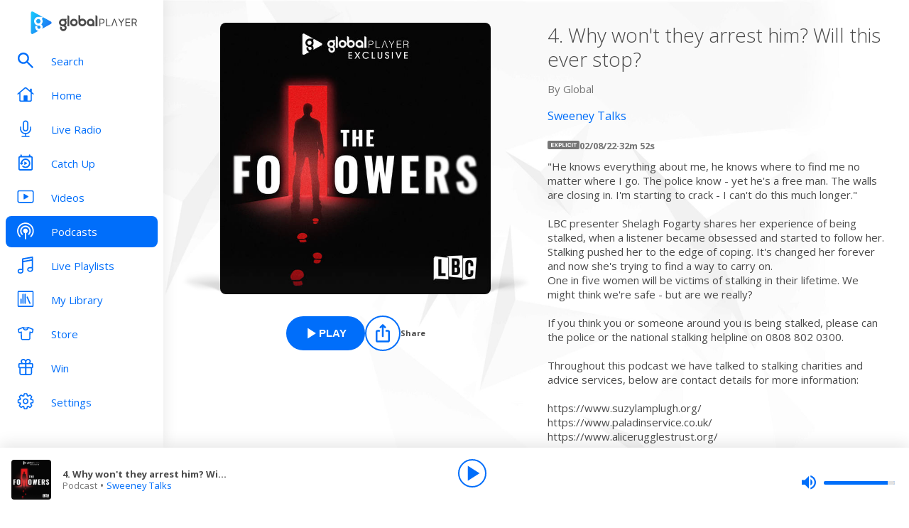

--- FILE ---
content_type: text/html; charset=utf-8
request_url: https://www.globalplayer.com/podcasts/episodes/7Drea97/
body_size: 10030
content:
<!DOCTYPE html><html lang="en"><head><meta charSet="utf-8" data-next-head=""/><meta name="viewport" content="initial-scale=1.0, width=device-width" data-next-head=""/><meta name="twitter:card" content="summary" data-next-head=""/><meta name="twitter:site" content="@globalplayer" data-next-head=""/><meta property="og:type" content="website" data-next-head=""/><meta property="og:locale" content="en_GB" data-next-head=""/><meta property="og:site_name" content="Global Player" data-next-head=""/><title data-next-head="">Sweeney Talks - Podcast Episode</title><meta name="robots" content="index,follow" data-next-head=""/><meta name="description" content="4. Why won&#x27;t they arrest him? Will this ever stop?" data-next-head=""/><meta property="og:title" content="Sweeney Talks - Podcast Episode | Global Player" data-next-head=""/><meta property="og:description" content="4. Why won&#x27;t they arrest him? Will this ever stop?" data-next-head=""/><meta property="og:url" content="https://www.globalplayer.com/podcasts/episodes/7Drea97/" data-next-head=""/><meta property="og:image" content="https://images.musicrad.io/resizer/?image=aHR0cHM6Ly9hcnR3b3JrLmNhcHRpdmF0ZS5mbS82M2IxYWI4My1jYTA5LTRmM2UtYWFjNi1kMTgwMGI2OGYwMDcvOGM0ZjI5YzYtM2Q1OS00ZGE0LWFiMjQtYjg1ZjM3ZjI3NTY4LmpwZWc%3D&amp;width=600&amp;signature=vK2MNOqkH3JqWMM3ZEbqRN1871U=" data-next-head=""/><meta property="og:image:alt" content="4. Why won&#x27;t they arrest him? Will this ever stop?" data-next-head=""/><meta property="og:image:width" content="600" data-next-head=""/><meta property="og:image:height" content="600" data-next-head=""/><link rel="canonical" href="https://www.globalplayer.com/podcasts/episodes/7Drea97/" data-next-head=""/><meta charSet="utf-8"/><link rel="dns-prefetch" href="https://fonts.googleapis.com/"/><link rel="dns-prefetch" href="https://content.jwplatform.com/"/><link rel="dns-prefetch" href="https://fonts.gstatic.com/"/><link rel="dns-prefetch" href="https://herald.musicradio.com/"/><link rel="preload" as="script" href="https://content.jwplatform.com/libraries/jBkxIjQV.js"/><link href="https://fonts.googleapis.com/css?family=Open+Sans:300,400,700" rel="stylesheet"/><link rel="shortcut icon" type="image/x-icon" href="/favicon.ico"/><link rel="icon" type="image/png" sizes="32x32" href="/favicon-32x32.png"/><link rel="icon" type="image/png" sizes="16x16" href="/favicon-16x16.png"/><link rel="stylesheet" type="text/css" href="https://cdnjs.cloudflare.com/ajax/libs/slick-carousel/1.6.0/slick.min.css"/><link rel="stylesheet" type="text/css" href="https://cdnjs.cloudflare.com/ajax/libs/slick-carousel/1.6.0/slick-theme.min.css"/><meta content="app-id=1142951331" name="apple-itunes-app"/><script type="text/javascript" src="/assets/scripts/WaitForIt.es5.min.js?v=1.0"></script><script type="text/javascript">var onGigyaServiceReady = function () {window.WaitForIt.trigger('gigya_ready');}</script><script type="text/javascript" src="https://gigya.globalplayer.com/js/gigya.js?apiKey=3_wJvsL2DHpyMc11IB8pI8CpCqp720k-9M1ZNbnnTfItUtg_NzEhvASdN-uO1GNzhp">{sessionExpiration:-2}</script><link rel="preload" href="/_next/static/css/33bd9229c2c0dc55.css" as="style"/><link rel="stylesheet" href="/_next/static/css/33bd9229c2c0dc55.css" data-n-g=""/><link rel="preload" href="/_next/static/css/efac269a55476736.css" as="style"/><link rel="stylesheet" href="/_next/static/css/efac269a55476736.css" data-n-p=""/><link rel="preload" href="/_next/static/css/75ef1cacc921caa5.css" as="style"/><link rel="stylesheet" href="/_next/static/css/75ef1cacc921caa5.css" data-n-p=""/><noscript data-n-css=""></noscript><script defer="" nomodule="" src="/_next/static/chunks/polyfills-42372ed130431b0a.js"></script><script src="/_next/static/chunks/webpack-dac1c3b4337c4d9a.js" defer=""></script><script src="/_next/static/chunks/framework-b9fd9bcc3ecde907.js" defer=""></script><script src="/_next/static/chunks/main-fefb4f65c34b383d.js" defer=""></script><script src="/_next/static/chunks/pages/_app-82bcb680a477f60a.js" defer=""></script><script src="/_next/static/chunks/pages/podcasts/episodes/%5Bid%5D-b38c47e5cb1b8334.js" defer=""></script><script src="/_next/static/eGbipiweJRgMoE6GWMHbI/_buildManifest.js" defer=""></script><script src="/_next/static/eGbipiweJRgMoE6GWMHbI/_ssgManifest.js" defer=""></script></head><body><script id="jwplayer-script" src="https://content.jwplatform.com/libraries/jBkxIjQV.js"></script><script src="/env.js"></script><div id="__next"><div class="style_toastContainer__uXIgv style_top__PcG9Q"></div><div class="style_accountGateOverlay__dzP55" data-testid="account-gate-overlay"></div><div class="globalplayer heart desktop" data-testid="globalplayer"><div class="style_sidebar__TND2m is-logged-out" data-testid="sidebar"><a tabindex="0" id="skip-content" class="style_skipContent__XTRJk" href="#main-content">Skip to content</a><div class="style_logo__WQtAk"><div class="style_wrapper__4TRsS"><span title="Global Player" class="icon style_icon__VMfKE style_icon__GlMlj"><svg fill="" viewBox="0 0 30 30"><title>Global Player</title><use xlink:href="#global-player-icon-a250d373--sprite"></use></svg></span><span title="Global Player" class="icon style_icon__VMfKE style_text__q_TUe"><svg fill="" viewBox="0 0 342 70"><title>Global Player</title><use xlink:href="#global-player-text-986f09ef--sprite"></use></svg></span></div></div><div class="style_container__rHVpv"><ul class="menu-items"><li class="style_menuItem__lUkuo style_sidebar__oPs6f" data-testid="menu-item"><div class="style_circleBadgeContainer__9XgHe"></div><a class="style_link__ZZzZf" data-testid="menu-item__link" tabindex="0" target="_self" href="/search/"><span class="icon style_icon__VMfKE style_withGlobalBlue__nXnWr style_icon__eKEC1"><svg fill="" viewBox="0 0 24 24"><use xlink:href="#search-inactive-bea79dc0--sprite"></use></svg></span><span class="style_text__j9jJQ" data-testid="menu-item__text">Search</span></a></li><li class="style_menuItem__lUkuo style_sidebar__oPs6f" data-testid="menu-item"><div class="style_circleBadgeContainer__9XgHe"></div><a class="style_link__ZZzZf" data-testid="menu-item__link" tabindex="0" target="_self" href="/"><span class="icon style_icon__VMfKE style_withGlobalBlue__nXnWr style_icon__eKEC1"><svg fill="" viewBox="0 0 24 21"><use xlink:href="#home-inactive-cc0ca09d--sprite"></use></svg></span><span class="style_text__j9jJQ" data-testid="menu-item__text">Home</span></a></li><li class="style_menuItem__lUkuo style_sidebar__oPs6f" data-testid="menu-item"><div class="style_circleBadgeContainer__9XgHe"></div><a class="style_link__ZZzZf" data-testid="menu-item__link" tabindex="0" target="_self" href="/live/heart/uk/"><span class="icon style_icon__VMfKE style_withGlobalBlue__nXnWr style_icon__eKEC1"><svg fill="" viewBox="0 0 16 22"><use xlink:href="#radio-inactive-7181e606--sprite"></use></svg></span><span class="style_text__j9jJQ" data-testid="menu-item__text">Live Radio</span></a></li><li class="style_menuItem__lUkuo style_sidebar__oPs6f" data-testid="menu-item"><div class="style_circleBadgeContainer__9XgHe"></div><a class="style_link__ZZzZf" data-testid="menu-item__link" tabindex="0" target="_self" href="/catchup/heart/uk/"><span class="icon style_icon__VMfKE style_withGlobalBlue__nXnWr style_icon__eKEC1"><svg fill="" viewBox="0 0 18 21"><use xlink:href="#catchup-inactive-b9a50494--sprite"></use></svg></span><span class="style_text__j9jJQ" data-testid="menu-item__text">Catch Up</span></a></li><li class="style_menuItem__lUkuo style_sidebar__oPs6f" data-testid="menu-item"><div class="style_circleBadgeContainer__9XgHe"></div><a class="style_link__ZZzZf" data-testid="menu-item__link" tabindex="0" target="_self" href="/videos/"><span class="icon style_icon__VMfKE style_withGlobalBlue__nXnWr style_icon__eKEC1"><svg fill="" viewBox="0 0 24 19"><use xlink:href="#video-inactive-603eb2cb--sprite"></use></svg></span><span class="style_text__j9jJQ" data-testid="menu-item__text">Videos</span></a></li><li class="style_menuItem__lUkuo style_sidebar__oPs6f" data-testid="menu-item"><div class="style_circleBadgeContainer__9XgHe"></div><a class="style_link__ZZzZf style_selected__nizZl" data-testid="menu-item__link" tabindex="0" target="_self" href="/podcasts/"><span class="icon style_icon__VMfKE style_withGlobalBlue__nXnWr style_icon__eKEC1"><svg fill="" viewBox="0 0 22 22"><use xlink:href="#podcasts-active-7ad5e0d0--sprite"></use></svg></span><span class="style_text__j9jJQ" data-testid="menu-item__text">Podcasts</span></a></li><li class="style_menuItem__lUkuo style_sidebar__oPs6f" data-testid="menu-item"><div class="style_circleBadgeContainer__9XgHe"></div><a class="style_link__ZZzZf" data-testid="menu-item__link" tabindex="0" target="_self" href="/playlists/"><span class="icon style_icon__VMfKE style_withGlobalBlue__nXnWr style_icon__eKEC1"><svg fill="" viewBox="0 0 20 21"><use xlink:href="#playlists-inactive-3f0b8353--sprite"></use></svg></span><span class="style_text__j9jJQ" data-testid="menu-item__text">Live Playlists</span></a></li><li class="style_menuItem__lUkuo style_sidebar__oPs6f" data-testid="menu-item"><div class="style_circleBadgeContainer__9XgHe"></div><a class="style_link__ZZzZf" data-testid="menu-item__link" tabindex="0" target="_self" href="/my-library/radio/"><span class="icon style_icon__VMfKE style_withGlobalBlue__nXnWr style_icon__eKEC1"><svg fill="" viewBox="0 0 22 23"><use xlink:href="#library-inactive-9a0ac36a--sprite"></use></svg></span><span class="style_text__j9jJQ" data-testid="menu-item__text">My Library</span></a></li><li class="style_menuItem__lUkuo style_sidebar__oPs6f" data-testid="menu-item"><div class="style_circleBadgeContainer__9XgHe"></div><a class="style_link__ZZzZf" data-testid="menu-item__link" tabindex="0" target="_blank" href="https://store.global.com/?utm_source=GlobalPlayerDesktop&amp;utm_medium=navigation&amp;utm_campaign=generic"><span class="icon style_icon__VMfKE style_withGlobalBlue__nXnWr style_icon__eKEC1"><svg fill="" viewBox="0 0 24 24"><use xlink:href="#tshirt-icon-765af6e5--sprite"></use></svg></span><span class="style_text__j9jJQ" data-testid="menu-item__text">Store</span></a></li><li class="style_menuItem__lUkuo style_sidebar__oPs6f" data-testid="menu-item"><div class="style_circleBadgeContainer__9XgHe"></div><a class="style_link__ZZzZf" data-testid="menu-item__link" tabindex="0" target="_self" href="/competitions/"><span class="icon style_icon__VMfKE style_withGlobalBlue__nXnWr style_icon__eKEC1"><svg fill="" viewBox="0 0 20 22"><use xlink:href="#competitions-inactive-98e557a9--sprite"></use></svg></span><span class="style_text__j9jJQ" data-testid="menu-item__text">Win</span></a></li><li class="style_menuItem__lUkuo style_sidebar__oPs6f" data-testid="menu-item"><div class="style_circleBadgeContainer__9XgHe"></div><a class="style_link__ZZzZf" data-testid="menu-item__link" tabindex="0" target="_self" href="/settings/"><span class="icon style_icon__VMfKE style_withGlobalBlue__nXnWr style_icon__eKEC1"><svg fill="" viewBox="0 0 22 23"><use xlink:href="#settings-inactive-a6fbf04f--sprite"></use></svg></span><span class="style_text__j9jJQ" data-testid="menu-item__text">Settings</span></a></li></ul></div></div><div class="style_navbar__yFoIe is-logged-out" data-testid="nav-bar"><a tabindex="0" id="skip-content" class="style_skipContent__XTRJk" href="#main-content">Skip to content</a><div class="style_logo__mpIc5"><span title="Global Player" class="icon style_icon__VMfKE style_icon__G9oWq"><svg fill="" viewBox="0 0 30 30"><title>Global Player</title><use xlink:href="#global-player-icon-a250d373--sprite"></use></svg></span><span title="Global Player" class="icon style_icon__VMfKE style_text__iYAWQ"><svg fill="" viewBox="0 0 342 70"><title>Global Player</title><use xlink:href="#global-player-text-986f09ef--sprite"></use></svg></span></div><button class="style_unstyled__jdW3p style_toggle__m420A"><span title="Open Menu" class="icon style_icon__VMfKE style_withGlobalBlue__nXnWr style_icon__G9oWq"><svg fill="" viewBox="0 0 32 32"><title>Open Menu</title><use xlink:href="#nav-burger-fa817ef7--sprite"></use></svg></span></button><div class="style_container__9sfSq" tabindex="-1" data-testid="navbar__container"><ul class="style_menuItems__lcyLy"><li class="style_menuItem__lUkuo" data-testid="menu-item"><div class="style_circleBadgeContainer__9XgHe"></div><a class="style_link__ZZzZf" data-testid="menu-item__link" tabindex="-1" target="_self" href="/search/"><span class="icon style_icon__VMfKE style_withGlobalBlue__nXnWr style_icon__eKEC1"><svg fill="" viewBox="0 0 24 24"><use xlink:href="#search-inactive-bea79dc0--sprite"></use></svg></span><span class="style_text__j9jJQ" data-testid="menu-item__text">Search</span></a></li><li class="style_menuItem__lUkuo" data-testid="menu-item"><div class="style_circleBadgeContainer__9XgHe"></div><a class="style_link__ZZzZf" data-testid="menu-item__link" tabindex="-1" target="_self" href="/"><span class="icon style_icon__VMfKE style_withGlobalBlue__nXnWr style_icon__eKEC1"><svg fill="" viewBox="0 0 24 21"><use xlink:href="#home-inactive-cc0ca09d--sprite"></use></svg></span><span class="style_text__j9jJQ" data-testid="menu-item__text">Home</span></a></li><li class="style_menuItem__lUkuo" data-testid="menu-item"><div class="style_circleBadgeContainer__9XgHe"></div><a class="style_link__ZZzZf" data-testid="menu-item__link" tabindex="-1" target="_self" href="/live/heart/uk/"><span class="icon style_icon__VMfKE style_withGlobalBlue__nXnWr style_icon__eKEC1"><svg fill="" viewBox="0 0 16 22"><use xlink:href="#radio-inactive-7181e606--sprite"></use></svg></span><span class="style_text__j9jJQ" data-testid="menu-item__text">Live Radio</span></a></li><li class="style_menuItem__lUkuo" data-testid="menu-item"><div class="style_circleBadgeContainer__9XgHe"></div><a class="style_link__ZZzZf" data-testid="menu-item__link" tabindex="-1" target="_self" href="/catchup/heart/uk/"><span class="icon style_icon__VMfKE style_withGlobalBlue__nXnWr style_icon__eKEC1"><svg fill="" viewBox="0 0 18 21"><use xlink:href="#catchup-inactive-b9a50494--sprite"></use></svg></span><span class="style_text__j9jJQ" data-testid="menu-item__text">Catch Up</span></a></li><li class="style_menuItem__lUkuo" data-testid="menu-item"><div class="style_circleBadgeContainer__9XgHe"></div><a class="style_link__ZZzZf" data-testid="menu-item__link" tabindex="-1" target="_self" href="/videos/"><span class="icon style_icon__VMfKE style_withGlobalBlue__nXnWr style_icon__eKEC1"><svg fill="" viewBox="0 0 24 19"><use xlink:href="#video-inactive-603eb2cb--sprite"></use></svg></span><span class="style_text__j9jJQ" data-testid="menu-item__text">Videos</span></a></li><li class="style_menuItem__lUkuo" data-testid="menu-item"><div class="style_circleBadgeContainer__9XgHe"></div><a class="style_link__ZZzZf style_selected__nizZl" data-testid="menu-item__link" tabindex="-1" target="_self" href="/podcasts/"><span class="icon style_icon__VMfKE style_withGlobalBlue__nXnWr style_icon__eKEC1"><svg fill="" viewBox="0 0 22 22"><use xlink:href="#podcasts-active-7ad5e0d0--sprite"></use></svg></span><span class="style_text__j9jJQ" data-testid="menu-item__text">Podcasts</span></a></li><li class="style_menuItem__lUkuo" data-testid="menu-item"><div class="style_circleBadgeContainer__9XgHe"></div><a class="style_link__ZZzZf" data-testid="menu-item__link" tabindex="-1" target="_self" href="/playlists/"><span class="icon style_icon__VMfKE style_withGlobalBlue__nXnWr style_icon__eKEC1"><svg fill="" viewBox="0 0 20 21"><use xlink:href="#playlists-inactive-3f0b8353--sprite"></use></svg></span><span class="style_text__j9jJQ" data-testid="menu-item__text">Live Playlists</span></a></li><li class="style_menuItem__lUkuo" data-testid="menu-item"><div class="style_circleBadgeContainer__9XgHe"></div><a class="style_link__ZZzZf" data-testid="menu-item__link" tabindex="-1" target="_self" href="/my-library/radio/"><span class="icon style_icon__VMfKE style_withGlobalBlue__nXnWr style_icon__eKEC1"><svg fill="" viewBox="0 0 22 23"><use xlink:href="#library-inactive-9a0ac36a--sprite"></use></svg></span><span class="style_text__j9jJQ" data-testid="menu-item__text">My Library</span></a></li><li class="style_menuItem__lUkuo" data-testid="menu-item"><div class="style_circleBadgeContainer__9XgHe"></div><a class="style_link__ZZzZf" data-testid="menu-item__link" tabindex="-1" target="_blank" href="https://store.global.com/?utm_source=GlobalPlayerDesktop&amp;utm_medium=navigation&amp;utm_campaign=generic"><span class="icon style_icon__VMfKE style_withGlobalBlue__nXnWr style_icon__eKEC1"><svg fill="" viewBox="0 0 24 24"><use xlink:href="#tshirt-icon-765af6e5--sprite"></use></svg></span><span class="style_text__j9jJQ" data-testid="menu-item__text">Store</span></a></li><li class="style_menuItem__lUkuo" data-testid="menu-item"><div class="style_circleBadgeContainer__9XgHe"></div><a class="style_link__ZZzZf" data-testid="menu-item__link" tabindex="-1" target="_self" href="/competitions/"><span class="icon style_icon__VMfKE style_withGlobalBlue__nXnWr style_icon__eKEC1"><svg fill="" viewBox="0 0 20 22"><use xlink:href="#competitions-inactive-98e557a9--sprite"></use></svg></span><span class="style_text__j9jJQ" data-testid="menu-item__text">Win</span></a></li><li class="style_menuItem__lUkuo" data-testid="menu-item"><div class="style_circleBadgeContainer__9XgHe"></div><a class="style_link__ZZzZf" data-testid="menu-item__link" tabindex="-1" target="_self" href="/settings/"><span class="icon style_icon__VMfKE style_withGlobalBlue__nXnWr style_icon__eKEC1"><svg fill="" viewBox="0 0 22 23"><use xlink:href="#settings-inactive-a6fbf04f--sprite"></use></svg></span><span class="style_text__j9jJQ" data-testid="menu-item__text">Settings</span></a></li></ul><div class="style_loginButtons__bdoCW style_navbar__XO7YV"><div class="styles_btnGroup__BI4tk"><button class="style_gpBtn__nhbDP style_primary__FFHn5 style_globalplayer__iTouP style_surface__aXDmJ style_button__i_l6l" data-testid="signin-button"><span>Sign In</span></button><button class="style_gpBtn__nhbDP style_secondary__1eKsm style_globalplayer__iTouP style_surface__aXDmJ style_button__i_l6l" data-testid="signup-button"><span>Sign Up</span></button></div></div></div></div><div class="style_gpPlayer__VuEN8" style="display:none"><div class="style_container__t4spV"><div id="globalplayer"></div></div></div><div data-testid="podcast-episode-page"><div class="style_background__T_jC0"></div><div id="main-content" class="style_contentPage__CNZSs"><div class="style_container__jmdJA"><div><div class="style_imageContainer__rcs5J style_imageContainer__cjX73"><div class="style_image__K70Vn"><img height="290" width="290" class="style_image__O4BO7 style_image__fxS1X" src="https://images.musicrad.io/resizer/?image=aHR0cHM6Ly9hcnR3b3JrLmNhcHRpdmF0ZS5mbS82M2IxYWI4My1jYTA5LTRmM2UtYWFjNi1kMTgwMGI2OGYwMDcvOGM0ZjI5YzYtM2Q1OS00ZGE0LWFiMjQtYjg1ZjM3ZjI3NTY4LmpwZWc%3D&amp;width=600&amp;signature=vK2MNOqkH3JqWMM3ZEbqRN1871U=" alt="4. Why won&#x27;t they arrest him? Will this ever stop?"/></div></div><div class="styles_btnGroup__BI4tk style_buttonContainer__TFJn_ style_buttonContainer__sR_Tq"><button class="style_gpBtn__nhbDP style_primary__FFHn5 style_globalplayer__iTouP style_surface__aXDmJ" data-testid="podcast__play-button" aria-label="Play 4. Why won&#x27;t they arrest him? Will this ever stop? from Sweeney Talks"><span class="style_icon__gqz8P"><span class="icon style_icon__VMfKE "><svg fill="white" viewBox="0 0 24 24"><use xlink:href="#player-play-685aea40--sprite"></use></svg></span></span><span>Play</span></button><button class="style_unstyled__jdW3p style_dark__iFDAw style_actionButton__2TSQx style_hasChildren__MgIoD" aria-label="Share" aria-pressed="false" data-testid="action-button" title="Share"><span style="width:50px;height:50px;padding:8px" class="style_icon__gsGve"><span class="icon style_icon__VMfKE "><svg fill="" viewBox="0 0 24 24"><use xlink:href="#share-icon-1044c031--sprite"></use></svg></span></span><span class="style_text__k9wuo">Share</span></button></div></div><div><h1 class="style_title__oE7Yc style_title__Ue_IQ">4. Why won&#x27;t they arrest him? Will this ever stop?</h1><p class="style_author__ubwnv style_author__SCVZ_">By <!-- -->Global</p><div class="style_link__7WBXv style_link__0rN_n"><a href="/podcasts/42KuWd/"><h2>Sweeney Talks</h2></a></div><div class="style_metaData__O_xXZ"><div data-testid="podcast-episode-explicit-icon"><div class="style_explicitIcon__Dj1me" data-testid="explicit-icon"><span class="icon style_icon__VMfKE "><svg fill="" viewBox="0 0 45 12"><use xlink:href="#explicit-icon-large-42e7f37e--sprite"></use></svg></span></div></div><span>02/08/22</span><span>·</span><span>32m 52s</span></div><div class="style_description__IeKZr style_description__2TtLg">"He knows everything about me, he knows where to find me no matter where I go. The police know - yet he's a free man. The walls are closing in. I'm starting to crack - I can't do this much longer."

LBC presenter Shelagh Fogarty shares her experience of being stalked, when a listener became obsessed and started to follow her. Stalking pushed her to the edge of coping. It's changed her forever and now she's trying to find a way to carry on. 
One in five women will be victims of stalking in their lifetime. We might think we're safe - but are we really? 

If you think you or someone around you is being stalked, please can the police or the national stalking helpline on 0808 802 0300.

Throughout this podcast we have talked to stalking charities and advice services, below are contact details for more information:

https://www.suzylamplugh.org/
https://www.paladinservice.co.uk/
https://www.alicerugglestrust.org/</div></div></div><footer class="style_footer__UID_t"><div><hr class="style_horizontalLine__P7Au8" role="presentation"/><div class="style_social__7qbgy"><span width="64" height="69" aria-hidden="true" class="icon style_icon__VMfKE style_globalPlayerLogo__ROI4r"><svg fill="" viewBox="0 0 210 70"><use xlink:href="#global-player-logo-stacked-black-1ede2222--sprite"></use></svg></span><div class="style_linkContainer__WLeyT"><div class="style_socialLinksContainer__KFa5n"><span>Follow us:</span><ul class="style_linkList__7Wnxm"><li><a aria-label="Follow Global Player on Facebook" rel="noopener noreferrer" target="_blank" href="https://www.facebook.com/GlobalPlayerOfficial/"><span class="icon style_icon__VMfKE style_icon__mPhqv"><svg fill="" viewBox="0 0 32 32"><use xlink:href="#facebook-logo-cb200a40--sprite"></use></svg></span></a></li><li><a aria-label="Follow Global Player on TikTok" rel="noopener noreferrer" target="_blank" href="https://www.tiktok.com/@globalplayer"><span class="icon style_icon__VMfKE style_icon__mPhqv"><svg fill="" viewBox="-5 -6 48 48"><use xlink:href="#tiktok-811c40a9--sprite"></use></svg></span></a></li><li><a aria-label="Follow Global Player on Instagram" rel="noopener noreferrer" target="_blank" href="https://www.instagram.com/globalplayer/?hl=en"><span class="icon style_icon__VMfKE style_icon__mPhqv"><svg fill="" viewBox="0 0 32 32"><use xlink:href="#instagram-logo-9ebd355d--sprite"></use></svg></span></a></li></ul></div></div><button class="style_unstyled__jdW3p style_backToTopButton__6JQfy">Back to top <span aria-hidden="true" class="icon style_icon__VMfKE style_icon__mPhqv"><svg fill="" viewBox="0 0 32 32"><use xlink:href="#chevron-up-27791d6e--sprite"></use></svg></span></button></div><div class="style_globalLinksContainer__GGZ8T"><div class="style_linksColumn__AtTSt"><h3 id="get-in-touch-heading">Get in touch</h3><ul class="style_listElements__pN7nU" aria-labelledby="get-in-touch-heading"><li aria-label="About Us"><a target="_blank" href="https://global.com/about/">About Us</a></li><li aria-label="Global Careers"><a target="_blank" href="https://careers.global.com/">Global Careers</a></li><li aria-label="Advertise with us"><a target="_blank" href="https://global.com/advertise/">Advertise with us</a></li></ul></div><div class="style_linksColumn__AtTSt"><h3 id="get-global-player-heading">Get the Global Player App</h3><ul class="style_listElements__pN7nU" aria-labelledby="get-global-player-heading"><li aria-label="Download for iOS"><a target="_blank" href="https://apps.apple.com/us/app/global-player-radio-podcasts/id1142951331">Download for iOS</a></li><li aria-label="Download for Android"><a target="_blank" href="https://play.google.com/store/apps/details?id=com.global.player">Download for Android</a></li></ul></div><div class="style_linksColumn__AtTSt"><h3 id="legal-information-heading">Legal Information</h3><ul class="style_listElements__pN7nU" aria-labelledby="legal-information-heading"><li aria-label="Website Terms of Use"><a target="_blank" href="https://global.com/legal/terms-of-use/">Website Terms of Use</a></li><li aria-label="Privacy"><a target="_blank" href="https://global.com/legal/privacy-policy/">Privacy</a></li><li aria-label="Cookies"><a target="_blank" href="https://global.com/legal/cookies/">Cookies</a></li></ul></div></div></div><hr class="style_horizontalLine__P7Au8" role="presentation"/><div class="style_legalContainer__LOuaJ"><span class="style_text__BeigA" aria-hidden="true">© Global <!-- -->2026<!-- --> | 30 Leicester Square, London, WC2H 7LA</span><button class="style_unstyled__jdW3p style_privacyManagerButton__acb8w">Privacy Manager</button></div></footer></div><script type="application/ld+json">{"@context":"http://schema.org","@type":"PodcastEpisode","image":"https://images.musicrad.io/resizer/?image=aHR0cHM6Ly9hcnR3b3JrLmNhcHRpdmF0ZS5mbS82M2IxYWI4My1jYTA5LTRmM2UtYWFjNi1kMTgwMGI2OGYwMDcvOGM0ZjI5YzYtM2Q1OS00ZGE0LWFiMjQtYjg1ZjM3ZjI3NTY4LmpwZWc%3D&width=600&signature=vK2MNOqkH3JqWMM3ZEbqRN1871U=","name":"4. Why won't they arrest him? Will this ever stop?","description":"\"He knows everything about me, he knows where to find me no matter where I go. The police know - yet he's a free man. The walls are closing in. I'm starting to crack - I can't do this much longer.\"\r\n\r\nLBC presenter Shelagh Fogarty shares her experience of being stalked, when a listener became obsessed and started to follow her. Stalking pushed her to the edge of coping. It's changed her forever and now she's trying to find a way to carry on. \r\nOne in five women will be victims of stalking in their lifetime. We might think we're safe - but are we really? \r\n\r\nIf you think you or someone around you is being stalked, please can the police or the national stalking helpline on 0808 802 0300.\r\n\r\nThroughout this podcast we have talked to stalking charities and advice services, below are contact details for more information:\r\n\r\nhttps://www.suzylamplugh.org/\r\nhttps://www.paladinservice.co.uk/\r\nhttps://www.alicerugglestrust.org/","isAccessibleForFree":true,"url":"https://www.globalplayer.com/podcasts/episodes/7Drea97/","author":{"@type":"Organization","name":"Global"},"partOfSeries":{"@type":"PodcastSeries","name":"Sweeney Talks","image":"https://images.musicrad.io/resizer/?image=aHR0cHM6Ly9hcnR3b3JrLmNhcHRpdmF0ZS5mbS81OWExODFiZC1lNDExLTQ1MGYtYjFhMS0yYzIzYWVjOWMzZGMvZjk5MGMwMmMtZmJmMC00ODhkLTg1NmQtYWNhZDY2YTRhZGNlLmpwZWc%3D&width=600&signature=DB8KS9uHkMLCl968xYOmQzUcVus="}}</script></div><div class="style_playbar__g9Cf5" data-testid="playbar"><div class="style_playbarInfo__0qs89"><div class="style_showInfoWithImage__z_gg9"><img class="style_image__voPkG heart-brand-background" alt="-" src="/assets/track-placeholders/heart.jpg" width="80" height="80"/><div class="style_text__LXdJC"><div class="style_title__NITqx" data-testid="show-info-title" title="-">-</div><div class="style_showDetails__AgN8T"><div class="style_subtitle__TIC9z" data-testid="show-info-subtitle">Heart UK</div></div></div></div></div><div class="style_playbarControls__UBVSm"><div class="style_liveControlsWrapper__TY2ar"><div class="style_buttonSpacer__EzaUH"></div><button class="style_unstyled__jdW3p style_dark__iFDAw style_actionButton__2TSQx" aria-label="Play" aria-pressed="false" data-testid="play-pause-button" title="Play" style="width:40px;height:40px;margin:auto" tabindex="0"><span class="style_icon__gsGve"><span style="position:relative;left:2px" class="icon style_icon__VMfKE "><svg fill="" viewBox="0 0 24 24"><use xlink:href="#player-play-685aea40--sprite"></use></svg></span></span></button><div class="style_buttonSpacer__EzaUH"></div><div class="style_volumeControls__aNUB5 style_volumeControls__1LYCb"><div class="style_container__5Hhm1" aria-label="Volume Controls" tabindex="0" role="slider" aria-valuenow="0"><span title="Mute" data-testid="mute-button" class="icon style_icon__VMfKE style_withGlobalBlue__nXnWr style_icon__PKz_a"><svg fill="" viewBox="0 0 32 32"><title>Mute/Un-mute</title><use xlink:href="#volume-mute-d8f7b753--sprite"></use></svg></span><div class="style_rangeSlider__iMn0z style_rangeSlider__rof95 style_rangeSliderDesktop__2RMSu" data-testid="range-slider" style="width:100px"><div role="slider" class="style_bar__yfI_R style_bar__fIkQB style_horizontal__dxzIU style_horizontal__k6J61 style_horizontal__KEbDz" tabindex="0" aria-valuenow="0" aria-label="Adjust Volume"><div class="style_padding__aKhij"></div><div class="style_filled__zILzs"><span class="style_unfilled__sDN_0" style="left:0%"></span></div><span class="style_nub__ZrUPo style_nub__4tfw3" style="left:calc(0% - 6px)"></span></div></div><div class="style_vertical__ryPYV style_vertical__ePAc2 style_popover__ixoH7 style_top__LBQYp"><div class="style_rangeSlider__iMn0z style_rangeSlider__rof95" data-testid="range-slider" style="height:100px;top:0;left:-1px"><div role="slider" class="style_bar__yfI_R style_bar__fIkQB style_vertical__mliCH style_vertical__NdQ7N" tabindex="0" aria-valuenow="0" aria-label="Adjust Volume"><div class="style_padding__aKhij"></div><div class="style_filled__zILzs"><span class="style_unfilled__sDN_0" style="bottom:0%"></span></div><span class="style_nub__ZrUPo style_nub__4tfw3" style="bottom:calc(0% - 6px)"></span></div></div></div></div></div></div><div class="style_progressWrapper__t1Dcs"><div class="style_progressBarContainer__2khJM"></div></div><div class="style_playbarControlsSpacer__J_ajs"></div></div></div></div></div><script>
                        !function () {
                            var e = function () {
                                var e, t = '__tcfapiLocator', a = [], n = window;
                                for (; n;) {
                                    try {
                                        if (n.frames[t]) {
                                            e = n;
                                            break;
                                        }
                                    } catch (e) {
                                    }
                                    if (n === window.top) break;
                                    n = n.parent;
                                }
                                e || (!function e() {
                                    var a = n.document, r = !!n.frames[t];
                                    if (!r) if (a.body) {
                                        var i = a.createElement('iframe');
                                        i.style.cssText = 'display:none', i.name = t, a.body.appendChild(i);
                                    } else setTimeout(e, 5);
                                    return !r;
                                }(), n.__tcfapi = function () {
                                    for (var e, t = arguments.length, n = new Array(t), r = 0; r < t; r++) n[r] = arguments[r];
                                    if (!n.length) return a;
                                    if ('setGdprApplies' === n[0]) n.length > 3 && 2 === parseInt(n[1], 10) && 'boolean' == typeof n[3] && (e = n[3], 'function' == typeof n[2] && n[2]('set', !0)); else if ('ping' === n[0]) {
                                        var i = { gdprApplies: e, cmpLoaded: !1, cmpStatus: 'stub' };
                                        'function' == typeof n[2] && n[2](i);
                                    } else a.push(n);
                                }, n.addEventListener('message', (function (e) {
                                    var t = 'string' == typeof e.data, a = {};
                                    try {
                                        a = t ? JSON.parse(e.data) : e.data;
                                    } catch (e) {
                                    }
                                    var n = a.__tcfapiCall;
                                    n && window.__tcfapi(n.command, n.version, (function (a, r) {
                                        var i = { __tcfapiReturn: { returnValue: a, success: r, callId: n.callId } };
                                        t && (i = JSON.stringify(i)), e.source.postMessage(i, '*');
                                    }), n.parameter);
                                }), !1));
                            };
                            'undefined' != typeof module ? module.exports = e : e();
                        }();

                        window._sp_ = {
                            config: {
                                accountId: 970,
                                propertyId: 5065,
                                baseEndpoint: 'https://d.sourcepoint.globalplayer.com',
                                propertyHref: 'https://' + window.location.hostname,
                                events: {
                                    onPrivacyManagerAction: function() {
                                        window.onPrivacyManagerAccept();
                                    },
                                    onConsentReady: function(consentUUID, consentString){
                                        window.WaitForIt.wait_for(['on_consent_ready'], function() {
                                            window.onConsentReady(consentString);
                                            window.sourcePointEnabled = true;
                                        }, 10000);
                                    },
                                },
                                isSPA: true,
                            }
                        }
                    </script><script src="https://d.sourcepoint.globalplayer.com/wrapperMessagingWithoutDetection.js" async=""></script><script id="__NEXT_DATA__" type="application/json">{"props":{"pageProps":{"station":{"brandId":"KLw","brandLogo":"https://herald.musicradio.com/media/49b9e8cb-15bf-4bf2-8c28-a4850cc6b0f3.png","brandName":"Heart","brandSlug":"heart","gduid":"c8e840c6-66e8-4435-b250-00505dd59522","heraldId":"129","id":"2mwx4","legacyStationPrefix":"heart","name":"Heart UK","obit_enabled":false,"playback":[{"canUse":"(bnd.placeholder) \u0026 cap.license \u0026 ff.hls_live_radio_premium_users_gplay36171_092025","flags":["format.hls","auth.license","live","metadata.Global"],"url":"https://gratis-green.dev.digital.global.com/hls/HeartUK/master.m3u8"},{"canUse":"user.logged_in \u0026 setting.hd_enabled","flags":["hd","format.icecast","GlobalAdSupported","auth.HDAuth","live","metadata.Global"],"url":"https://media-ssl.musicradio.com/HeartUKHD"},{"canUse":"true","flags":["format.icecast","GlobalAdSupported","live","metadata.Global"],"url":"https://media-ssl.musicradio.com/HeartUK"}],"slug":"uk","stream":{"hls":"https://hls.thisisdax.com/hls/HeartUK/master.m3u8","hlsAdFree":"https://gratis-green.dev.digital.global.com/hls/HeartUK/master.m3u8","icecastHd":"https://media-ssl.musicradio.com/HeartUKHD","icecastSd":"https://media-ssl.musicradio.com/HeartUK"},"streamUrl":"https://media-ssl.musicradio.com/HeartUK","tagline":"Turn Up the Feel Good!"},"ui":{"showPlaybar":true,"showNav":true},"variants":"{\"alexa-advertising-id-dax-param_gplay30222_201124\":{\"key\":\"on\",\"metadata\":{\"evaluationId\":\"325420830917_1768729833532_1215\"},\"value\":\"on\"},\"alexa-podcast-and-catchup-sign-in-gate_gplay22212_131023\":{\"key\":\"on\",\"metadata\":{\"evaluationId\":\"325420830917_1768729833532_1215\"},\"value\":\"on\"},\"alexa-preroll_gplay24661_190324\":{\"key\":\"on\",\"metadata\":{\"evaluationId\":\"325420830917_1768729833532_1215\"},\"payload\":[{\"id\":\"fGNj\",\"name\":\"Capital Dance\",\"percentageChance\":50},{\"id\":\"KLu\",\"name\":\"Capital Xtra\",\"percentageChance\":50},{\"id\":\"KLo\",\"name\":\"Capital\",\"percentageChance\":50},{\"id\":\"fGJM\",\"name\":\"Classic FM\",\"percentageChance\":25},{\"id\":\"4Uky\",\"name\":\"Radio X\",\"percentageChance\":50},{\"id\":\"KLv\",\"name\":\"Smooth\",\"percentageChance\":25},{\"id\":\"fGMK\",\"name\":\"Heart Dance\",\"percentageChance\":0},{\"id\":\"fGMY\",\"name\":\"Smooth Country\",\"percentageChance\":25},{\"id\":\"fGPf\",\"name\":\"Smooth 80s\",\"percentageChance\":25},{\"id\":\"4UmN\",\"name\":\"Gold\",\"percentageChance\":20},{\"id\":\"4Ukz\",\"name\":\"LBC\",\"percentageChance\":50},{\"id\":\"fGMJ\",\"name\":\"LBC News\",\"percentageChance\":50},{\"id\":\"KLw\",\"name\":\"Heart\",\"percentageChance\":50}],\"value\":\"on\"},\"alexa-send-a-comment_gplay22044_280923\":{\"key\":\"50-75\",\"metadata\":{\"evaluationId\":\"325420830917_1768729833532_1215\"},\"payload\":{\"capital\":\"off\",\"capital chill\":\"off\",\"capital dance\":\"off\",\"capital xtra\":\"off\",\"capital xtra reloaded\":\"off\",\"classic fm\":\"on\",\"gold\":\"on\",\"heart\":\"on\",\"heart 00s\":\"on\",\"heart 70s\":\"on\",\"heart 80s\":\"on\",\"heart 90s\":\"on\",\"heart dance\":\"on\",\"heart xmas\":\"off\",\"lbc\":\"on\",\"lbc news\":\"off\",\"radio x\":\"on\",\"radio x classic rock\":\"off\",\"smooth\":\"on\",\"smooth chill\":\"on\",\"smooth country\":\"on\"},\"value\":\"50-75\"},\"alexa_last_listened_playable_gplay23386_122023\":{\"key\":\"on\",\"metadata\":{\"evaluationId\":\"325420830917_1768729833532_1215\"},\"value\":\"on\"},\"alexa_play_show_gplay18586_230323\":{\"key\":\"on\",\"metadata\":{\"evaluationId\":\"325420830917_1768729833532_1215\"},\"value\":\"on\"},\"alexa_promo_stranger_things_gplay25104_280324\":{\"key\":\"on\",\"metadata\":{\"evaluationId\":\"325420830917_1768729833532_1215\"},\"value\":\"on\"},\"alexa_send_to_phone_gplay18414_032023\":{\"key\":\"on\",\"metadata\":{\"evaluationId\":\"325420830917_1768729833532_1215\"},\"value\":\"on\"},\"android_layout_refactor_gplay18937_032023\":{\"key\":\"on\",\"metadata\":{\"evaluationId\":\"325420830917_1768729833532_1215\"},\"value\":\"on\"},\"article_text_resize_gplay35551_0725\":{\"key\":\"on\",\"metadata\":{\"evaluationId\":\"325420830917_1768729833532_1215\"},\"value\":\"on\"},\"auth_verification_links_dig8033_102021\":{\"key\":\"on\",\"metadata\":{\"evaluationId\":\"325420830917_1768729833532_1215\"},\"value\":\"on\"},\"authenticated_consent_lig8_082021\":{\"key\":\"on\",\"metadata\":{\"evaluationId\":\"325420830917_1768729833532_1215\"},\"value\":\"on\"},\"authentication_global_id_gplay22781_102024\":{\"key\":\"on\",\"metadata\":{\"evaluationId\":\"325420830917_1768729833532_1215\"},\"value\":\"on\"},\"automotive_device_auth_gplay_32725_042025\":{\"key\":\"on\",\"metadata\":{\"evaluationId\":\"325420830917_1768729833532_1215\"},\"value\":\"on\"},\"back_to_start_dig12537_062021\":{\"key\":\"on\",\"metadata\":{\"evaluationId\":\"325420830917_1768729833532_1215\"},\"value\":\"on\"},\"battery_optimisation_check_dig13693_082022\":{\"key\":\"on\",\"metadata\":{\"evaluationId\":\"325420830917_1768729833532_1215\"},\"value\":\"on\"},\"block_change_polling_gplay17964_0523\":{\"key\":\"on\",\"metadata\":{\"evaluationId\":\"325420830917_1768729833532_1215\"},\"value\":\"on\"},\"carousel_redesign_gplay21106_032024\":{\"key\":\"on\",\"metadata\":{\"evaluationId\":\"325420830917_1768729833532_1215\"},\"value\":\"on\"},\"content_share_playlist_dig7840_1120201\":{\"key\":\"on\",\"metadata\":{\"evaluationId\":\"325420830917_1768729833532_1215\"},\"value\":\"on\"},\"copyright_footer_gplay34183_080525\":{\"key\":\"on\",\"metadata\":{\"evaluationId\":\"325420830917_1768729833532_1215\"},\"value\":\"on\"},\"cross_device_sync_dig8809_102022\":{\"key\":\"on\",\"metadata\":{\"evaluationId\":\"325420830917_1768729833532_1215\"},\"value\":\"on\"},\"feature_hub_playlists_gplay25726_02052024\":{\"key\":\"on\",\"metadata\":{\"evaluationId\":\"325420830917_1768729833532_1215\"},\"value\":\"on\"},\"feature_hub_podcasts_gplay24654_042024\":{\"key\":\"on\",\"metadata\":{\"evaluationId\":\"325420830917_1768729833532_1215\"},\"value\":\"on\"},\"feature_hub_videos_gplay25727_02052024\":{\"key\":\"on\",\"metadata\":{\"evaluationId\":\"325420830917_1768729833532_1215\"},\"value\":\"on\"},\"global_player_app_redesign_gplay22738_122023\":{\"key\":\"on\",\"metadata\":{\"evaluationId\":\"325420830917_1768729833532_1215\"},\"value\":\"on\"},\"global_player_search_gplay34515_190525\":{\"key\":\"on\",\"metadata\":{\"evaluationId\":\"325420830917_1768729833532_1215\"},\"value\":\"on\"},\"home-hub-personalisation_gplay21442_251023\":{\"key\":\"on\",\"metadata\":{\"evaluationId\":\"325420830917_1768729833532_1215\"},\"value\":\"on\"},\"home_hub_dig8378_112021\":{\"key\":\"on\",\"metadata\":{\"evaluationId\":\"325420830917_1768729833532_1215\"},\"value\":\"on\"},\"home_hub_vgl_gplay18125_150223\":{\"key\":\"on\",\"metadata\":{\"evaluationId\":\"325420830917_1768729833532_1215\"},\"value\":\"on\"},\"home_hub_vod_gplay19685_051023\":{\"key\":\"on\",\"metadata\":{\"evaluationId\":\"325420830917_1768729833532_1215\"},\"value\":\"on\"},\"linked_devices_status_dig14178_092022\":{\"key\":\"on\",\"metadata\":{\"evaluationId\":\"325420830917_1768729833532_1215\"},\"value\":\"on\"},\"live_progress_bar_dig12831_062222\":{\"key\":\"on\",\"metadata\":{\"evaluationId\":\"325420830917_1768729833532_1215\"},\"value\":\"on\"},\"live_restart_hls_migration_gplay19390_072023\":{\"key\":\"on\",\"metadata\":{\"evaluationId\":\"325420830917_1768729833532_1215\"},\"payload\":{\"metadata\":true},\"value\":\"on\"},\"mparticle_lig273_082021\":{\"key\":\"on\",\"metadata\":{\"evaluationId\":\"325420830917_1768729833532_1215\"},\"value\":\"on\"},\"multiple_audiences_gplay23676_032024\":{\"key\":\"on\",\"metadata\":{\"evaluationId\":\"325420830917_1768729833532_1215\"},\"payload\":{\"maxAudiences\":4},\"value\":\"on\"},\"my_favourite_live_radio_more_stations_gplay28160_200824\":{\"key\":\"on\",\"metadata\":{\"evaluationId\":\"325420830917_1768729833532_1215\"},\"value\":\"on\"},\"new-onboarding-flow_gplay20139_201023\":{\"key\":\"on\",\"metadata\":{\"evaluationId\":\"325420830917_1768729833532_1215\"},\"value\":\"on\"},\"new_reset_password_flow_gplay23632_080724\":{\"key\":\"on\",\"metadata\":{\"evaluationId\":\"325420830917_1768729833532_1215\"},\"value\":\"on\"},\"onboarding_video_gplay24396_042024\":{\"key\":\"on\",\"metadata\":{\"evaluationId\":\"325420830917_1768729833532_1215\"},\"value\":\"on\"},\"playback_speeds_gplay10766_042023\":{\"key\":\"on\",\"metadata\":{\"evaluationId\":\"325420830917_1768729833532_1215\"},\"value\":\"on\"},\"playbar_refactoring_gplay_28649_041124\":{\"key\":\"on\",\"metadata\":{\"evaluationId\":\"325420830917_1768729833532_1215\"},\"value\":\"on\"},\"podcast_play_next_dig9717_022022\":{\"key\":\"on\",\"metadata\":{\"evaluationId\":\"325420830917_1768729833532_1215\"},\"value\":\"on\"},\"podcast_subscription_dig3996_092021\":{\"key\":\"on\",\"metadata\":{\"evaluationId\":\"325420830917_1768729833532_1215\"},\"value\":\"on\"},\"reset_my_stations_gplay_29394_291024\":{\"key\":\"on\",\"metadata\":{\"evaluationId\":\"325420830917_1768729833532_1215\"},\"value\":\"on\"},\"share_content_live_radio_dig7900_102021\":{\"key\":\"on\",\"metadata\":{\"evaluationId\":\"325420830917_1768729833532_1215\"},\"value\":\"on\"},\"station_selector_personalisation_gplay27010_030724\":{\"key\":\"on\",\"metadata\":{\"evaluationId\":\"325420830917_1768729833532_1215\"},\"value\":\"on\"},\"support_linking_to_feature_pages_gplay33533_072025\":{\"key\":\"on\",\"metadata\":{\"evaluationId\":\"325420830917_1768729833532_1215\"},\"value\":\"on\"},\"video_hub_dig8696_122021\":{\"key\":\"on\",\"metadata\":{\"evaluationId\":\"325420830917_1768729833532_1215\"},\"value\":\"on\"},\"weather_gplay12484_012023\":{\"key\":\"on\",\"metadata\":{\"evaluationId\":\"325420830917_1768729833532_1215\"},\"value\":\"on\"},\"web-brand-hub-gradient_gplay35412_040725\":{\"key\":\"on\",\"metadata\":{\"evaluationId\":\"325420830917_1768729833532_1215\"},\"value\":\"on\"},\"web-squared-epg_gplay35411_030725\":{\"key\":\"on\",\"metadata\":{\"evaluationId\":\"325420830917_1768729833532_1215\"},\"value\":\"on\"}}","playlist":[{"id":"7Drea97","duration":"00:32:52","file":"https://dax.captivate.fm/96dec81f-3fa6-4e12-aca4-9a3421b24565/b7445e09-832f-4a99-a708-05ce8a135413.mp3?aw_0_1st.showid=96fdd3cd-bcae-4d1f-9cd5-3ae0b76fa434\u0026aw_0_1st.episodeid=0540b97f-102b-46ee-904e-954c71b59af3","title":"4. Why won't they arrest him? Will this ever stop?","subtitle":"Sweeney Talks","image":"https://images.musicrad.io/resizer/?image=aHR0cHM6Ly9hcnR3b3JrLmNhcHRpdmF0ZS5mbS82M2IxYWI4My1jYTA5LTRmM2UtYWFjNi1kMTgwMGI2OGYwMDcvOGM0ZjI5YzYtM2Q1OS00ZGE0LWFiMjQtYjg1ZjM3ZjI3NTY4LmpwZWc%3D\u0026width=600\u0026signature=vK2MNOqkH3JqWMM3ZEbqRN1871U=","itemType":"podcast","hasAds":true,"nextContent":{"id":"7Drea96"},"autoplay":false,"previousId":"","parentLink":{"id":"42KuWd","type":"Podcast","title":"Sweeney Talks"}}],"podcastEpisode":{"created":"2022-10-27T11:57:42+01:00","description":"\"He knows everything about me, he knows where to find me no matter where I go. The police know - yet he's a free man. The walls are closing in. I'm starting to crack - I can't do this much longer.\"\r\n\r\nLBC presenter Shelagh Fogarty shares her experience of being stalked, when a listener became obsessed and started to follow her. Stalking pushed her to the edge of coping. It's changed her forever and now she's trying to find a way to carry on. \r\nOne in five women will be victims of stalking in their lifetime. We might think we're safe - but are we really? \r\n\r\nIf you think you or someone around you is being stalked, please can the police or the national stalking helpline on 0808 802 0300.\r\n\r\nThroughout this podcast we have talked to stalking charities and advice services, below are contact details for more information:\r\n\r\nhttps://www.suzylamplugh.org/\r\nhttps://www.paladinservice.co.uk/\r\nhttps://www.alicerugglestrust.org/","duration":"00:32:52","id":"7Drea97","imageUrl":"https://images.musicrad.io/resizer/?image=aHR0cHM6Ly9hcnR3b3JrLmNhcHRpdmF0ZS5mbS82M2IxYWI4My1jYTA5LTRmM2UtYWFjNi1kMTgwMGI2OGYwMDcvOGM0ZjI5YzYtM2Q1OS00ZGE0LWFiMjQtYjg1ZjM3ZjI3NTY4LmpwZWc%3D\u0026width=600\u0026signature=vK2MNOqkH3JqWMM3ZEbqRN1871U=","isExplicit":true,"nextContent":{"id":"7Drea96"},"podcast":{"description":"John Sweeney is trouble. He's taken on Vladimir Putin, challenged Donald Trump, and after months of uncovering hard truths in Ukraine, this old-school reporter is back. John is never silent about what he’s experienced. Sweeney talks, and in this podcast, so do his guests.\r\n \r\nJohn speaks to people like him, who are not prepared to be part of the silent majority. They have put their livelihoods and personal reputations on the line to challenge those who run our governments, lead our industries, control our finances and dictate the way we live. They refused to toe the line, and have found themselves in trouble. Big trouble. Activists, agitators, heroes… or villains. You decide.\r\n \r\nGo to Global Player for exclusive bonus episodes where John offers candid reflections on what he's discovered during each interview, what surprised him and what we can learn from it all. \r\n\r\nhttps://www.globalplayer.com/podcasts/42KuWb/   \r\n\r\nDownload Global Player from the App Store or go to globalplayer.com","hasAds":true,"id":"42KuWd","imageUrl":"https://images.musicrad.io/resizer/?image=aHR0cHM6Ly9hcnR3b3JrLmNhcHRpdmF0ZS5mbS81OWExODFiZC1lNDExLTQ1MGYtYjFhMS0yYzIzYWVjOWMzZGMvZjk5MGMwMmMtZmJmMC00ODhkLTg1NmQtYWNhZDY2YTRhZGNlLmpwZWc%3D\u0026width=600\u0026signature=DB8KS9uHkMLCl968xYOmQzUcVus=","itunesAuthor":"Global","title":"Sweeney Talks"},"pubDate":"2022-08-02T13:54:00+01:00","streamUrl":"https://dax.captivate.fm/96dec81f-3fa6-4e12-aca4-9a3421b24565/b7445e09-832f-4a99-a708-05ce8a135413.mp3?aw_0_1st.showid=96fdd3cd-bcae-4d1f-9cd5-3ae0b76fa434\u0026aw_0_1st.episodeid=0540b97f-102b-46ee-904e-954c71b59af3","title":"4. Why won't they arrest him? Will this ever stop?"}},"__N_SSP":true},"page":"/podcasts/episodes/[id]","query":{"id":"7Drea97"},"buildId":"eGbipiweJRgMoE6GWMHbI","isFallback":false,"isExperimentalCompile":false,"gssp":true,"scriptLoader":[]}</script></body></html>